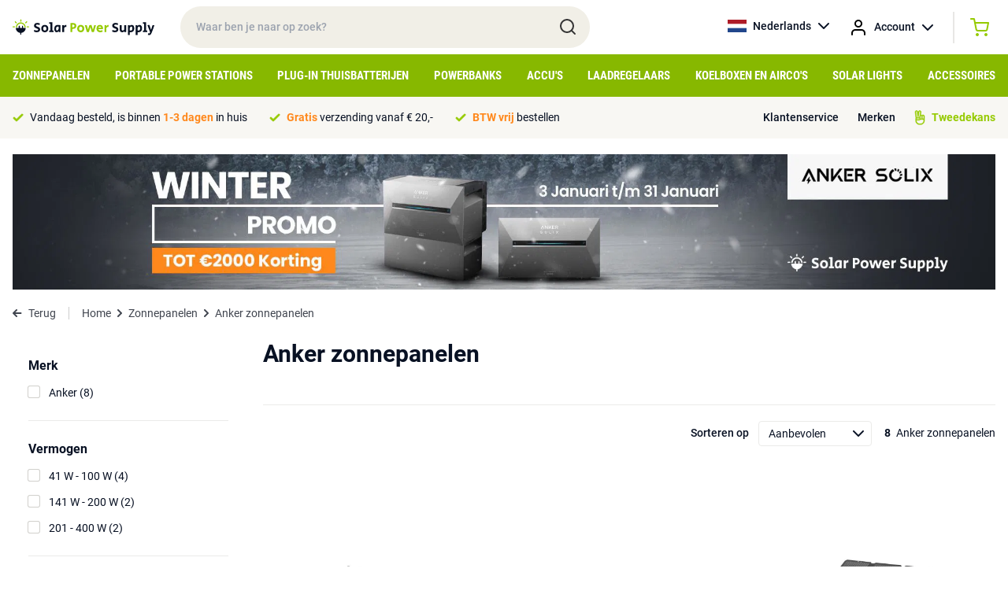

--- FILE ---
content_type: text/html; charset=UTF-8
request_url: https://solarpowersupply.nl/zonnepanelen/anker-zonnepanelen
body_size: 10158
content:
<!DOCTYPE html>
<html lang="nl">
<head>
    <meta charset="utf-8">
    <meta http-equiv="Content-Type" content="text/html; charset=utf-8">
    <meta name="viewport" content="width=device-width, initial-scale=1">
    <link rel="stylesheet" href="/css/app.css?id=ac4d74959f810353c4c2cb9ac6c55836" type="text/css" media="screen">
    <meta name="csrf-token" content="vlwo82KZLBsDQnrli9rG5hGhXtQ4GhUN2AGK59Fg">

    
            <meta property="og:title" content="Anker zonnepanelen - Draagbaar en opvouwbaar">
        <title>Anker zonnepanelen - Draagbaar en opvouwbaar</title>
    
            <meta name="description" content="Anker draagbare en opvouwbare zonnepanelen vind je bij Solar Power Supply. Voor diverse outdoor toepassingen.">
        <meta property="og:description" content="Anker draagbare en opvouwbare zonnepanelen vind je bij Solar Power Supply. Voor diverse outdoor toepassingen.">
        <meta name="twitter:description" content="Anker draagbare en opvouwbare zonnepanelen vind je bij Solar Power Supply. Voor diverse outdoor toepassingen.">
    
            <link rel="canonical" href="https://solarpowersupply.nl/zonnepanelen/anker-zonnepanelen">
    
    
	<meta property="og:url" content="https://solarpowersupply.nl/zonnepanelen/anker-zonnepanelen">
	<meta name="twitter:card" content="summary">
	<meta name="twitter:url" content="https://solarpowersupply.nl/zonnepanelen/anker-zonnepanelen">
    <script type="text/javascript">
        window.taxExemptionSelected = true;
        window.currency = 'EUR';
        window.currencySign = '€';
        window.currencyPosition = 'before';
        window.locale = 'nl';
                window.contentDomain = 'https://cdn.solarpowersupply.eu/';
            </script>
            <!-- Google Tag Manager -->
<script>(function(w,d,s,l,i){w[l]=w[l]||[];w[l].push({'gtm.start':
new Date().getTime(),event:'gtm.js'});var f=d.getElementsByTagName(s)[0],
j=d.createElement(s),dl=l!='dataLayer'?'&l='+l:'';j.async=true;j.src=
'https://load.data.solarpowersupply.nl/aydxeukh.js?id='+i+dl;f.parentNode.insertBefore(j,f);
})(window,document,'script','dataLayer','GTM-P67TBJJ');</script>
<!-- End Google Tag Manager -->
<script src="https://www.googleoptimize.com/optimize.js?id=OPT-T645TNR"></script>

<!-- Hotjar Tracking Code for https://solarpowersupply.nl/ -->
<!--
<script>
    (function(h,o,t,j,a,r){
        h.hj=h.hj||function(){(h.hj.q=h.hj.q||[]).push(arguments)};
        h._hjSettings={hjid:2794687,hjsv:6};
        a=o.getElementsByTagName('head')[0];
        r=o.createElement('script');r.async=1;
        r.src=t+h._hjSettings.hjid+j+h._hjSettings.hjsv;
        a.appendChild(r);
    })(window,document,'https://static.hotjar.com/c/hotjar-','.js?sv=');
</script>
-->

<!-- Luckyorange heatmaps -->
<script async defer src="https://tools.luckyorange.com/core/lo.js?site-id=3f839b08"></script>

<!-- Hotjar payment -->
<!-- Hotjar Tracking Code for https://solarpowersupply.nl/ -->
<script>
    (function(h,o,t,j,a,r){
        h.hj=h.hj||function(){(h.hj.q=h.hj.q||[]).push(arguments)};
        h._hjSettings={hjid:3355656,hjsv:6};
        a=o.getElementsByTagName('head')[0];
        r=o.createElement('script');r.async=1;
        r.src=t+h._hjSettings.hjid+j+h._hjSettings.hjsv;
        a.appendChild(r);
    })(window,document,'https://static.hotjar.com/c/hotjar-','.js?sv=');
</script>
<meta name="p:domain_verify" content="bf34cb03ba92eb778bc20ea356aee38d"/>
    
    <link rel="apple-touch-icon" sizes="180x180" href="https://cdn.solarpowersupply.eu/img/favicons/apple-touch-icon.png">
    <link rel="icon" type="image/png" sizes="32x32" href="https://cdn.solarpowersupply.eu/img/favicons/favicon-32x32.png">
    <link rel="icon" type="image/png" sizes="16x16" href="https://cdn.solarpowersupply.eu/img/favicons/favicon-16x16.png">
    <link rel="manifest" href="/img/favicons/site.webmanifest">
    <link rel="mask-icon" href="https://cdn.solarpowersupply.eu/img/favicons/safari-pinned-tab.svg" color="#101010">
    <link rel="shortcut icon" href="https://cdn.solarpowersupply.eu/img/favicons/favicon.ico">
    <meta name="msapplication-TileColor" content="#2d89ef">
    <meta name="msapplication-config" content="/img/favicons/browserconfig.xml">
    <meta name="theme-color" content="#ffffff">

</head>
<body class="antialiased text-primaryText text-f14 font-body">

    
    <div id="app">
        <section class="py-2 px-4 relative z-20" id="top-bar">
            <div class="max-w-screen-xl mx-auto flex justify-start items-center">
                <div id="mobile-hamburger" class="md:hidden mr-2">
                </div>
                <a href="/" class="pr-8">
                    <img src="https://cdn.solarpowersupply.eu/img/solar-power-supply-logo.svg" alt="Solar Power Supply">
                </a>
                <div class="relative w-72 lg:w-5/12 hidden md:block">
                    <input id="search" class="w-full rounded-full px-5 py-4 font-medium bg-sand outline-none focus:ring-2 ring-green transition" type="text" placeholder="Waar ben je naar op zoek?">
                    <img src="https://cdn.solarpowersupply.eu/img/search.svg" class="absolute right-4 top-[14px]" alt="Search">
                </div>
                <div class="flex font-medium ml-auto">
                    <div class="relative group">
                        <a href="https://solarpowersupply.nl" class="hidden sm:flex items-center space-x-2 hover:bg-lightSand group-hover:bg-lightSand py-3 px-3 rounded-sm transition">
                            <img src="https://cdn.solarpowersupply.eu/img/flags/nl.svg" alt="Nederlands" class="w-6 h-4 object-cover">
                            <span>Nederlands</span>
                            <img src="https://cdn.solarpowersupply.eu/img/chevron-down-black.svg" alt="Show languages">
                        </a>
                        <div class="absolute left-0 right-0 bg-lightSand hidden group-hover:block rounded-b-sm">
                                                                                            
                                <a href="https://solarpowersupply.be" class="flex items-center space-x-2 py-2 px-3 hover:bg-white transition">
                                    <img src="https://cdn.solarpowersupply.eu/img/flags/be.svg" alt="Nederlands" class="w-6 h-4 object-cover">
                                    <span>Nederlands</span>
                                </a>
                                                            
                                <a href="https://solarpowersupply.de" class="flex items-center space-x-2 py-2 px-3 hover:bg-white transition">
                                    <img src="https://cdn.solarpowersupply.eu/img/flags/de.svg" alt="Deutsch" class="w-6 h-4 object-cover">
                                    <span>Deutsch</span>
                                </a>
                                                            
                                <a href="https://solarpowersupply.at" class="flex items-center space-x-2 py-2 px-3 hover:bg-white transition">
                                    <img src="https://cdn.solarpowersupply.eu/img/flags/at.svg" alt="Deutsch" class="w-6 h-4 object-cover">
                                    <span>Deutsch</span>
                                </a>
                                                            
                                <a href="https://solarpowersupply.ie" class="flex items-center space-x-2 py-2 px-3 hover:bg-white transition">
                                    <img src="https://cdn.solarpowersupply.eu/img/flags/ie.svg" alt="English" class="w-6 h-4 object-cover">
                                    <span>English</span>
                                </a>
                                                            
                                <a href="https://solarpowersupply.eu" class="flex items-center space-x-2 py-2 px-3 hover:bg-white transition">
                                    <img src="https://cdn.solarpowersupply.eu/img/flags/eu.svg" alt="English" class="w-6 h-4 object-cover">
                                    <span>English</span>
                                </a>
                                                    </div>
                    </div>
                    <div class="relative group">
                        <a href="https://solarpowersupply.nl/login" class="flex items-center sm:space-x-2 hover:bg-lightSand group-hover:bg-lightSand py-3 px-1 sm:px-3 rounded-sm transition">
                            <img src="https://cdn.solarpowersupply.eu/img/account.svg" alt="Account" >
                            <span class="hidden sm:inline">Account</span>
                            <img src="https://cdn.solarpowersupply.eu/img/chevron-down-black.svg" alt="Show languages" class="hidden sm:inline">
                        </a>
                        <div class="absolute left-0 right-0 bg-lightSand hidden group-hover:block rounded-b-sm">
                                                    </div>
                    </div>
                    <div class="border-l border-r border-grey border-opacity-50 ml-3 mr-3 my-1 hidden sm:block hover:bg-lightSand"></div>
                    <vue-mini-cart url="https://solarpowersupply.nl/cart"></vue-mini-cart>
                    <vue-mini-mail-when-in-stock title="Mail me bij voorraad" content="Helaas is het product op dit moment niet op voorraad. Laat je gegevens achter en je ontvangt een bericht zodra het weer op voorraad is. Of bekijk de alternatieven op de productpagina." :max-width="500"></vue-mini-mail-when-in-stock>
                </div>
            </div>
        </section>


        <section class="bg-ctaGreen py-2 px-4 md:hidden relative z-10" id="mobile-search">
            <div class="max-w-screen-xl mx-auto">
                <div class="relative">
                    <input id="search-mobile" class="w-full rounded-full px-5 py-[11px] md:py-4 font-medium bg-sand outline-none focus:ring-2 ring-darkSand" type="text" placeholder="Waar ben je naar op zoek?">
                    <img src="https://cdn.solarpowersupply.eu/img/search.svg" class="absolute right-4 top-[9px] md:top-3" alt="Search">
                </div>
            </div>
        </section>


        <section class="bg-ctaGreen px-4 hidden md:block" id="navigation">
            <div class="max-w-screen-xl mx-auto">
                                    <ul class="flex justify-between items-center">
                                                    <li class="menu-item">
                                <a class="block py-3 uppercase font-bold font-caption text-f12 lg:text-f14 xl:text-f15 text-white menu-item-borders transition" href="https://solarpowersupply.nl/zonnepanelen">Zonnepanelen</a>
                                                                    <div class="sub-menu bg-white absolute left-0 right-0 py-6 px-4 shadow-lg">
                                        <div class="max-w-screen-xl mx-auto">
                                            <div class="grid grid-cols-12 gap-6">
                                                <div class="col-span-9">

                                                                                                            <a href="https://solarpowersupply.nl/zonnepanelen" class="font-bold text-darkGreen flex whitespace-nowrap mb-3 group">
                                                            <span class="group-hover:underline">Bekijk alle zonnepanelen</span>
                                                            <img src="https://cdn.solarpowersupply.eu/img/chevron-right-darkgreen.svg" class="ml-2" alt="Right">
                                                        </a>
                                                    
                                                    <div class="grid grid-cols-12 gap-6">
                                                                                                                        <div class="col-span-4 leading-extra-loose">
                                                                    <h5 class="font-bold">Type zonnepanelen</h5>

                                                                                                                                            <ul>
                                                                                                                                                            <li  ><a href="https://solarpowersupply.nl/zonnepanelen/camper-zonnepanelen" class="hover:text-darkGreen hover:font-bold transition">Camper zonnepanelen</a></li>
                                                                                                                                                            <li  ><a href="https://solarpowersupply.nl/zonnepanelen/boot-zonnepanelen" class="hover:text-darkGreen hover:font-bold transition">Boot zonnepanelen</a></li>
                                                                                                                                                            <li  ><a href="https://solarpowersupply.nl/zonnepanelen/draagbare-zonnepanelen" class="hover:text-darkGreen hover:font-bold transition">Draagbare zonnepanelen</a></li>
                                                                                                                                                            <li  ><a href="https://solarpowersupply.nl/zonnepanelen/balkon-zonnepanelen" class="hover:text-darkGreen hover:font-bold transition">Balkon zonnepanelen</a></li>
                                                                                                                                                            <li  ><a href="https://solarpowersupply.nl/zonnepanelen/aluminium-framed-zonnepanelen" class="hover:text-darkGreen hover:font-bold transition">Aluminium framed zonnepanelen</a></li>
                                                                                                                                                            <li  ><a href="https://solarpowersupply.nl/zonnepanelen/semi-flexibele-zonnepanelen" class="hover:text-darkGreen hover:font-bold transition">Semi Flexibele zonnepanelen</a></li>
                                                                                                                                                            <li  ><a href="https://solarpowersupply.nl/zonnepanelen/usb-usb-c-zonnepanelen" class="hover:text-darkGreen hover:font-bold transition">USB / USB-C zonnepanelen</a></li>
                                                                                                                                                    </ul>
                                                                                                                                    </div>
                                                                                                                        <div class="col-span-4 leading-extra-loose">
                                                                    <h5 class="font-bold">Zonnepanelen per output type</h5>

                                                                                                                                            <ul>
                                                                                                                                                            <li  ><a href="https://solarpowersupply.nl/zonnepanelen/zonnepanelen-met-mc4-output" class="hover:text-darkGreen hover:font-bold transition">Zonnepanelen met MC4 output</a></li>
                                                                                                                                                            <li  ><a href="https://solarpowersupply.nl/zonnepanelen/zonnepanelen-met-8mm-output" class="hover:text-darkGreen hover:font-bold transition">Zonnepanelen met 8mm output</a></li>
                                                                                                                                                            <li  ><a href="https://solarpowersupply.nl/zonnepanelen/zonnepanelen-met-hpp-output" class="hover:text-darkGreen hover:font-bold transition">Zonnepanelen met HPP output</a></li>
                                                                                                                                                            <li  ><a href="https://solarpowersupply.nl/zonnepanelen/zonnepanelen-met-usb-a-usb-c-output" class="hover:text-darkGreen hover:font-bold transition">Zonnepanelen met USB-A / USB-C output</a></li>
                                                                                                                                                            <li  ><a href="https://solarpowersupply.nl/zonnepanelen/zonnepanelen-met-anderson-output" class="hover:text-darkGreen hover:font-bold transition">Zonnepanelen met Anderson output</a></li>
                                                                                                                                                            <li  ><a href="https://solarpowersupply.nl/zonnepanelen/zonnepanelen-zonder-adapter-output" class="hover:text-darkGreen hover:font-bold transition">Zonnepanelen zonder adapter output</a></li>
                                                                                                                                                    </ul>
                                                                                                                                    </div>
                                                                                                                        <div class="col-span-4 leading-extra-loose">
                                                                    <h5 class="font-bold">Zonnepanelen per merk</h5>

                                                                                                                                            <ul>
                                                                                                                                                            <li  ><a href="https://solarpowersupply.nl/zonnepanelen/ecoflow-zonnepanelen" class="hover:text-darkGreen hover:font-bold transition">EcoFlow zonnepanelen</a></li>
                                                                                                                                                            <li  ><a href="https://solarpowersupply.nl/zonnepanelen/bluetti-zonnepanelen" class="hover:text-darkGreen hover:font-bold transition">Bluetti zonnepanelen</a></li>
                                                                                                                                                            <li  ><a href="https://solarpowersupply.nl/zonnepanelen/goal-zero-zonnepanelen" class="hover:text-darkGreen hover:font-bold transition">Goal Zero zonnepanelen</a></li>
                                                                                                                                                            <li  ><a href="https://solarpowersupply.nl/zonnepanelen/anker-zonnepanelen" class="hover:text-darkGreen hover:font-bold transition">Anker zonnepanelen</a></li>
                                                                                                                                                            <li  ><a href="https://solarpowersupply.nl/zonnepanelen/wattstunde-zonnepanelen" class="hover:text-darkGreen hover:font-bold transition">Wattstunde zonnepanelen</a></li>
                                                                                                                                                            <li  ><a href="https://solarpowersupply.nl/zonnepanelen/solar-power-supply-zonnepanelen" class="hover:text-darkGreen hover:font-bold transition">Solar Power Supply zonnepanelen</a></li>
                                                                                                                                                            <li  ><a href="https://solarpowersupply.nl/zonnepanelen/sunbeamsystem-zonnepanelen" class="hover:text-darkGreen hover:font-bold transition">SUNBEAMsystem zonnepanelen</a></li>
                                                                                                                                                            <li  ><a href="https://solarpowersupply.nl/zonnepanelen/xtorm-zonnepanelen" class="hover:text-darkGreen hover:font-bold transition">Xtorm zonnepanelen</a></li>
                                                                                                                                                            <li  ><a href="https://solarpowersupply.nl/zonnepanelen/powertraveller-zonnepanelen" class="hover:text-darkGreen hover:font-bold transition">Powertraveller zonnepanelen</a></li>
                                                                                                                                                    </ul>
                                                                                                                                    </div>
                                                                                                                </div>
                                                </div>
                                                <div class="col-span-3">
                                                                                                                                                        </div>
                                            </div>
                                        </div>
                                    </div>
                                                            </li>
                                                    <li class="menu-item">
                                <a class="block py-3 uppercase font-bold font-caption text-f12 lg:text-f14 xl:text-f15 text-white menu-item-borders transition" href="https://solarpowersupply.nl/portable-power-stations">Portable Power Stations</a>
                                                                    <div class="sub-menu bg-white absolute left-0 right-0 py-6 px-4 shadow-lg">
                                        <div class="max-w-screen-xl mx-auto">
                                            <div class="grid grid-cols-12 gap-6">
                                                <div class="col-span-9">

                                                                                                            <a href="https://solarpowersupply.nl/portable-power-stations" class="font-bold text-darkGreen flex whitespace-nowrap mb-3 group">
                                                            <span class="group-hover:underline">Bekijk alle Portable Power Stations</span>
                                                            <img src="https://cdn.solarpowersupply.eu/img/chevron-right-darkgreen.svg" class="ml-2" alt="Right">
                                                        </a>
                                                    
                                                    <div class="grid grid-cols-12 gap-6">
                                                                                                                        <div class="col-span-4 leading-extra-loose">
                                                                    <h5 class="font-bold">Type Portable Power Stations</h5>

                                                                                                                                            <ul>
                                                                                                                                                            <li  ><a href="https://solarpowersupply.nl/portable-power-stations/portable-home-stations" class="hover:text-darkGreen hover:font-bold transition">Portable Home Stations</a></li>
                                                                                                                                                            <li  ><a href="https://solarpowersupply.nl/portable-power-stations/power-stations-met-uitbreidbaar-capaciteit" class="hover:text-darkGreen hover:font-bold transition">Power Stations met uitbreidbaar capaciteit</a></li>
                                                                                                                                                            <li  ><a href="https://solarpowersupply.nl/portable-power-stations/extra-batterijen" class="hover:text-darkGreen hover:font-bold transition">Extra Batterijen</a></li>
                                                                                                                                                    </ul>
                                                                                                                                    </div>
                                                                                                                        <div class="col-span-4 leading-extra-loose">
                                                                    <h5 class="font-bold">Portable Power Stations per merk</h5>

                                                                                                                                            <ul>
                                                                                                                                                            <li  ><a href="https://solarpowersupply.nl/portable-power-stations/ecoflow-portable-power-stations" class="hover:text-darkGreen hover:font-bold transition">EcoFlow Portable Power Stations</a></li>
                                                                                                                                                            <li  ><a href="https://solarpowersupply.nl/portable-power-stations/bluetti-portable-power-stations" class="hover:text-darkGreen hover:font-bold transition">Bluetti Portable Power Stations</a></li>
                                                                                                                                                            <li  ><a href="https://solarpowersupply.nl/portable-power-stations/goal-zero-portable-power-stations" class="hover:text-darkGreen hover:font-bold transition">Goal Zero Portable Power Stations</a></li>
                                                                                                                                                            <li  ><a href="https://solarpowersupply.nl/portable-power-stations/anker-portable-power-stations" class="hover:text-darkGreen hover:font-bold transition">Anker Portable Power Stations</a></li>
                                                                                                                                                            <li  ><a href="https://solarpowersupply.nl/portable-power-stations/xtorm-portable-power-stations" class="hover:text-darkGreen hover:font-bold transition">Xtorm Portable Power Stations</a></li>
                                                                                                                                                    </ul>
                                                                                                                                    </div>
                                                                                                                </div>
                                                </div>
                                                <div class="col-span-3">
                                                                                                                                                        </div>
                                            </div>
                                        </div>
                                    </div>
                                                            </li>
                                                    <li class="menu-item">
                                <a class="block py-3 uppercase font-bold font-caption text-f12 lg:text-f14 xl:text-f15 text-white menu-item-borders transition" href="https://solarpowersupply.nl/plug-in-thuisbatterijen">Plug-in Thuisbatterijen</a>
                                                                    <div class="sub-menu bg-white absolute left-0 right-0 py-6 px-4 shadow-lg">
                                        <div class="max-w-screen-xl mx-auto">
                                            <div class="grid grid-cols-12 gap-6">
                                                <div class="col-span-9">

                                                                                                            <a href="https://solarpowersupply.nl/plug-in-thuisbatterijen" class="font-bold text-darkGreen flex whitespace-nowrap mb-3 group">
                                                            <span class="group-hover:underline">Bekijk alle Plug-in thuisbatterij systemen</span>
                                                            <img src="https://cdn.solarpowersupply.eu/img/chevron-right-darkgreen.svg" class="ml-2" alt="Right">
                                                        </a>
                                                    
                                                    <div class="grid grid-cols-12 gap-6">
                                                                                                                        <div class="col-span-4 leading-extra-loose">
                                                                    <h5 class="font-bold">Type Thuisbatterij systemen</h5>

                                                                                                                                            <ul>
                                                                                                                                                            <li  ><a href="https://solarpowersupply.nl/plug-in-thuisbatterijen/thuisbatterijen" class="hover:text-darkGreen hover:font-bold transition">Plug &amp; Play thuisbatterij systemen</a></li>
                                                                                                                                                            <li  ><a href="https://solarpowersupply.nl/plug-in-thuisbatterijen/plug-in-thuisbatterij-accessoires" class="hover:text-darkGreen hover:font-bold transition">Plug-in thuisbatterij accessoires</a></li>
                                                                                                                                                            <li  ><a href="https://solarpowersupply.nl/plug-in-thuisbatterijen/camper-tiny-house-systemen" class="hover:text-darkGreen hover:font-bold transition">Camper / Tiny house systemen</a></li>
                                                                                                                                                            <li  ><a href="https://solarpowersupply.nl/plug-in-thuisbatterijen/balkon-systemen" class="hover:text-darkGreen hover:font-bold transition">Balkon systemen</a></li>
                                                                                                                                                    </ul>
                                                                                                                                    </div>
                                                                                                                        <div class="col-span-4 leading-extra-loose">
                                                                    <h5 class="font-bold">Thuisbatterij systemen per merk</h5>

                                                                                                                                            <ul>
                                                                                                                                                            <li  ><a href="https://solarpowersupply.nl/plug-in-thuisbatterijen/anker" class="hover:text-darkGreen hover:font-bold transition">Anker Plug-in Thuisbatterijen</a></li>
                                                                                                                                                            <li  ><a href="https://solarpowersupply.nl/plug-in-thuisbatterijen/zendure" class="hover:text-darkGreen hover:font-bold transition">Zendure Plug-in Thuisbatterijen</a></li>
                                                                                                                                                            <li  ><a href="https://solarpowersupply.nl/plug-in-thuisbatterijen/ecoflow" class="hover:text-darkGreen hover:font-bold transition">Ecoflow Plug-in Thuisbatterijen</a></li>
                                                                                                                                                    </ul>
                                                                                                                                    </div>
                                                                                                                </div>
                                                </div>
                                                <div class="col-span-3">
                                                                                                                                                        </div>
                                            </div>
                                        </div>
                                    </div>
                                                            </li>
                                                    <li class="menu-item">
                                <a class="block py-3 uppercase font-bold font-caption text-f12 lg:text-f14 xl:text-f15 text-white menu-item-borders transition" href="https://solarpowersupply.nl/powerbanks">Powerbanks</a>
                                                                    <div class="sub-menu bg-white absolute left-0 right-0 py-6 px-4 shadow-lg">
                                        <div class="max-w-screen-xl mx-auto">
                                            <div class="grid grid-cols-12 gap-6">
                                                <div class="col-span-9">

                                                                                                            <a href="https://solarpowersupply.nl/powerbanks" class="font-bold text-darkGreen flex whitespace-nowrap mb-3 group">
                                                            <span class="group-hover:underline">Bekijk alle powerbanks</span>
                                                            <img src="https://cdn.solarpowersupply.eu/img/chevron-right-darkgreen.svg" class="ml-2" alt="Right">
                                                        </a>
                                                    
                                                    <div class="grid grid-cols-12 gap-6">
                                                                                                                        <div class="col-span-4 leading-extra-loose">
                                                                    <h5 class="font-bold">Type powerbanks</h5>

                                                                                                                                            <ul>
                                                                                                                                                            <li  ><a href="https://solarpowersupply.nl/powerbanks/usb-c-powerbanks" class="hover:text-darkGreen hover:font-bold transition">USB-C powerbanks</a></li>
                                                                                                                                                            <li  ><a href="https://solarpowersupply.nl/powerbanks/usb-a-powerbanks" class="hover:text-darkGreen hover:font-bold transition">USB-A Powerbanks</a></li>
                                                                                                                                                            <li  ><a href="https://solarpowersupply.nl/powerbanks/solar-powerbanks" class="hover:text-darkGreen hover:font-bold transition">Solar Powerbanks</a></li>
                                                                                                                                                            <li  ><a href="https://solarpowersupply.nl/powerbanks/wireless-powerbanks" class="hover:text-darkGreen hover:font-bold transition">Wireless Powerbanks</a></li>
                                                                                                                                                            <li  ><a href="https://solarpowersupply.nl/powerbanks/laptop-powerbanks" class="hover:text-darkGreen hover:font-bold transition">Laptop powerbanks</a></li>
                                                                                                                                                            <li  ><a href="https://solarpowersupply.nl/powerbanks/outdoor-powerbanks" class="hover:text-darkGreen hover:font-bold transition">Outdoor powerbanks</a></li>
                                                                                                                                                    </ul>
                                                                                                                                    </div>
                                                                                                                        <div class="col-span-4 leading-extra-loose">
                                                                    <h5 class="font-bold">Powerbanks per merk</h5>

                                                                                                                                            <ul>
                                                                                                                                                            <li  ><a href="https://solarpowersupply.nl/powerbanks/xtorm-powerbanks" class="hover:text-darkGreen hover:font-bold transition">Xtorm powerbanks</a></li>
                                                                                                                                                            <li  ><a href="https://solarpowersupply.nl/powerbanks/ecoflow-powerbanks" class="hover:text-darkGreen hover:font-bold transition">EcoFlow powerbanks</a></li>
                                                                                                                                                            <li  ><a href="https://solarpowersupply.nl/powerbanks/goal-zero-powerbanks" class="hover:text-darkGreen hover:font-bold transition">Goal Zero powerbanks</a></li>
                                                                                                                                                            <li  ><a href="https://solarpowersupply.nl/powerbanks/sunbeamsystem-powerbanks" class="hover:text-darkGreen hover:font-bold transition">SUNBEAMsystem powerbanks</a></li>
                                                                                                                                                    </ul>
                                                                                                                                    </div>
                                                                                                                </div>
                                                </div>
                                                <div class="col-span-3">
                                                                                                                                                        </div>
                                            </div>
                                        </div>
                                    </div>
                                                            </li>
                                                    <li class="menu-item">
                                <a class="block py-3 uppercase font-bold font-caption text-f12 lg:text-f14 xl:text-f15 text-white menu-item-borders transition" href="https://solarpowersupply.nl/accus">Accu&#039;s</a>
                                                            </li>
                                                    <li class="menu-item">
                                <a class="block py-3 uppercase font-bold font-caption text-f12 lg:text-f14 xl:text-f15 text-white menu-item-borders transition" href="https://solarpowersupply.nl/laadregelaars">Laadregelaars</a>
                                                            </li>
                                                    <li class="menu-item">
                                <a class="block py-3 uppercase font-bold font-caption text-f12 lg:text-f14 xl:text-f15 text-white menu-item-borders transition" href="https://solarpowersupply.nl/koelboxen-aircos">Koelboxen en Airco&#039;s</a>
                                                            </li>
                                                    <li class="menu-item">
                                <a class="block py-3 uppercase font-bold font-caption text-f12 lg:text-f14 xl:text-f15 text-white menu-item-borders transition" href="https://solarpowersupply.nl/solar-lights">Solar Lights</a>
                                                            </li>
                                                    <li class="menu-item">
                                <a class="block py-3 uppercase font-bold font-caption text-f12 lg:text-f14 xl:text-f15 text-white menu-item-borders transition" href="https://solarpowersupply.nl/accessoires">Accessoires</a>
                                                                    <div class="sub-menu bg-white absolute left-0 right-0 py-6 px-4 shadow-lg">
                                        <div class="max-w-screen-xl mx-auto">
                                            <div class="grid grid-cols-12 gap-6">
                                                <div class="col-span-9">

                                                                                                            <a href="https://solarpowersupply.nl/accessoires" class="font-bold text-darkGreen flex whitespace-nowrap mb-3 group">
                                                            <span class="group-hover:underline">Bekijk alle Accessoires</span>
                                                            <img src="https://cdn.solarpowersupply.eu/img/chevron-right-darkgreen.svg" class="ml-2" alt="Right">
                                                        </a>
                                                    
                                                    <div class="grid grid-cols-12 gap-6">
                                                                                                                        <div class="col-span-4 leading-extra-loose">
                                                                    <h5 class="font-bold">Kabels</h5>

                                                                                                                                            <ul>
                                                                                                                                                            <li  ><a href="https://solarpowersupply.nl/accessoires/solar-kabels" class="hover:text-darkGreen hover:font-bold transition">Solar kabels</a></li>
                                                                                                                                                            <li  ><a href="https://solarpowersupply.nl/accessoires/adapterkabels" class="hover:text-darkGreen hover:font-bold transition">Adapterkabels</a></li>
                                                                                                                                                            <li  ><a href="https://solarpowersupply.nl/accessoires/verlengkabels" class="hover:text-darkGreen hover:font-bold transition">Verlengkabels</a></li>
                                                                                                                                                            <li  ><a href="https://solarpowersupply.nl/accessoires/usb-a-kabels" class="hover:text-darkGreen hover:font-bold transition">USB-A kabels</a></li>
                                                                                                                                                            <li  ><a href="https://solarpowersupply.nl/accessoires/usb-c-kabels" class="hover:text-darkGreen hover:font-bold transition">USB-C kabels</a></li>
                                                                                                                                                    </ul>
                                                                                                                                    </div>
                                                                                                                        <div class="col-span-4 leading-extra-loose">
                                                                    <h5 class="font-bold">Adapters</h5>

                                                                                                                                            <ul>
                                                                                                                                                            <li  ><a href="https://solarpowersupply.nl/accessoires/adapterkabels" class="hover:text-darkGreen hover:font-bold transition">Adapterkabels</a></li>
                                                                                                                                                            <li  ><a href="https://solarpowersupply.nl/accessoires/psu-netstroom-adapters" class="hover:text-darkGreen hover:font-bold transition">PSU / netstroom adapters</a></li>
                                                                                                                                                            <li  ><a href="https://solarpowersupply.nl/accessoires/car-chargers" class="hover:text-darkGreen hover:font-bold transition">Car chargers</a></li>
                                                                                                                                                    </ul>
                                                                                                                                    </div>
                                                                                                                        <div class="col-span-4 leading-extra-loose">
                                                                    <h5 class="font-bold">Omvormers / DC laders</h5>

                                                                                                                                            <ul>
                                                                                                                                                            <li  ><a href="https://solarpowersupply.nl/accessoires/230v-omvormers" class="hover:text-darkGreen hover:font-bold transition">230V Omvormers</a></li>
                                                                                                                                                            <li  ><a href="https://solarpowersupply.nl/accessoires/micro-omvormers" class="hover:text-darkGreen hover:font-bold transition">Micro-omvormers</a></li>
                                                                                                                                                            <li  ><a href="https://solarpowersupply.nl/accessoires/dc-laadoplossingen" class="hover:text-darkGreen hover:font-bold transition">DC-Laadoplossingen</a></li>
                                                                                                                                                    </ul>
                                                                                                                                    </div>
                                                                                                                        <div class="col-span-4 leading-extra-loose">
                                                                    <h5 class="font-bold">Installatie-benodigdheden</h5>

                                                                                                                                            <ul>
                                                                                                                                                            <li  ><a href="https://solarpowersupply.nl/accessoires/bevestigingssystemen" class="hover:text-darkGreen hover:font-bold transition">Bevestigingssystemen</a></li>
                                                                                                                                                            <li  ><a href="https://solarpowersupply.nl/accessoires/solar-kabels" class="hover:text-darkGreen hover:font-bold transition">Solar kabels</a></li>
                                                                                                                                                            <li  ><a href="https://solarpowersupply.nl/accessoires/lijmen-kit" class="hover:text-darkGreen hover:font-bold transition">Lijmen / Kit</a></li>
                                                                                                                                                            <li  ><a href="https://solarpowersupply.nl/accessoires/ecoflow-eco-system-accessoires" class="hover:text-darkGreen hover:font-bold transition">EcoFlow Eco-System accessoires</a></li>
                                                                                                                                                            <li  ><a href="https://solarpowersupply.nl/accessoires/displays" class="hover:text-darkGreen hover:font-bold transition">Displays</a></li>
                                                                                                                                                            <li  ><a href="https://solarpowersupply.nl/accessoires/travel-bags" class="hover:text-darkGreen hover:font-bold transition">Travel Bags</a></li>
                                                                                                                                                            <li  ><a href="https://solarpowersupply.nl/accessoires/smart-devices-accessoires" class="hover:text-darkGreen hover:font-bold transition">Smart Devices Accessoires</a></li>
                                                                                                                                                    </ul>
                                                                                                                                    </div>
                                                                                                                        <div class="col-span-4 leading-extra-loose">
                                                                    <h5 class="font-bold">Accessoires per merk</h5>

                                                                                                                                            <ul>
                                                                                                                                                            <li  ><a href="https://solarpowersupply.nl/accessoires/goal-zero-accessoires" class="hover:text-darkGreen hover:font-bold transition">Goal Zero accessoires</a></li>
                                                                                                                                                            <li  ><a href="https://solarpowersupply.nl/accessoires/wattstunde-accessoires" class="hover:text-darkGreen hover:font-bold transition">Wattstunde accessoires</a></li>
                                                                                                                                                            <li  ><a href="https://solarpowersupply.nl/accessoires/ecoflow-accessoires" class="hover:text-darkGreen hover:font-bold transition">EcoFlow accessoires</a></li>
                                                                                                                                                            <li  ><a href="https://solarpowersupply.nl/accessoires/bluetti-accessoires" class="hover:text-darkGreen hover:font-bold transition">Bluetti accessoires</a></li>
                                                                                                                                                            <li  ><a href="https://solarpowersupply.nl/accessoires/anker-accessoires" class="hover:text-darkGreen hover:font-bold transition">Anker accessoires</a></li>
                                                                                                                                                            <li  ><a href="https://solarpowersupply.nl/accessoires/solar-power-supply-accessoires" class="hover:text-darkGreen hover:font-bold transition">Solar Power Supply accessoires</a></li>
                                                                                                                                                            <li  ><a href="https://solarpowersupply.nl/accessoires/xtorm-accessoires" class="hover:text-darkGreen hover:font-bold transition">Xtorm accessoires</a></li>
                                                                                                                                                    </ul>
                                                                                                                                    </div>
                                                                                                                </div>
                                                </div>
                                                <div class="col-span-3">
                                                                                                                                                        </div>
                                            </div>
                                        </div>
                                    </div>
                                                            </li>
                                            </ul>
                            </div>
        </section>

        <section class="py-2 sm:py-3 md:py-4 px-4 bg-lightSand " id="header-usps">
            <div class="max-w-screen-xl mx-auto flex items-center justify-center sm:justify-between">
                                    <ul class="flex space-x-7 style-usps">
                        
                                                                                <li class="items-center flex">
                                <img class="mr-2" src="https://cdn.solarpowersupply.eu/img/usp-check.svg" alt="Check">
                                <div>
                                    Vandaag besteld, is binnen <strong>1-3 dagen</strong> in huis
                                </div>
                            </li>
                            
                                                                                                            <li class="items-center hidden md:flex">
                                <img class="mr-2" src="https://cdn.solarpowersupply.eu/img/usp-check.svg" alt="Check">
                                <div>
                                    <strong>Gratis</strong> verzending vanaf € 20,-
                                </div>
                            </li>
                            
                                                                                                            <li class="items-center hidden lg:flex">
                                <img class="mr-2" src="https://cdn.solarpowersupply.eu/img/usp-check.svg" alt="Check">
                                <a href="/btw-vrij-bestellen">
                                    <strong>BTW vrij</strong> bestellen
                                </a>
                            </li>
                            
                                                </ul>
                                <ul class="hidden sm:flex items-center space-x-6 font-medium">
                                                                        <li><a href="/klantenservice" class="transition hover:text-green">Klantenservice</a></li>
                                                    <li><a href="/merken" class="transition hover:text-green">Merken</a></li>
                                                                <li><a href="/tweedekans" class="flex space-x-2 text-green font-bold"><img src="https://cdn.solarpowersupply.eu/img/tweedekans.svg" alt="Tweedekans"> <div>Tweedekans</div></a></li>
                </ul>
            </div>
        </section>

                                <section class="pt-5 px-4   " id="top-banner">
                <vue-responsive-image  on-click="https://solarpowersupply.nl/plug-in-thuisbatterijen/anker"  url="https://cdn.solarpowersupply.eu/files/Anker_Januari_2026_Sitewide_NL-20251231-1.jpg" mobile-url="https://cdn.solarpowersupply.eu/files/Anker_Januari_2026_Sitewide_MOB_NL-20251231-1.jpg?class=800" :classes="['max-w-screen-xl mx-auto rounded-md flex flex-col items-start banner w-full']"  >
                                                        </vue-responsive-image>
            </section>
        
                                <section class="px-4" id="breadcrumbs">
                <div class="max-w-screen-xl mx-auto flex items-center pt-5 pb-6 text-secondaryText">
                                            <a href="https://solarpowersupply.nl/zonnepanelen" class="flex items-center transition hover:text-green">
                            <img src="https://cdn.solarpowersupply.eu/img/arrow-left-black.svg" class="mr-2" alt="Back">
                                                            <span class="hidden sm:inline">Terug</span>
                                <span class="sm:hidden">Zonnepanelen</span>
                                                    </a>
                                        <div class="hidden sm:flex items-center">
                                                    <div class="border-l border-black border-opacity-20 mx-4 h-4"></div>
                                                                                                                                        <a href="https://solarpowersupply.nl" class="transition hover:text-green">
                                                            Home
                                                            </a>
                                                                                                                <img src="https://cdn.solarpowersupply.eu/img/chevron-right-black.svg" class="mx-2" alt="Right">
                                                                                        <a href="https://solarpowersupply.nl/zonnepanelen" class="transition hover:text-green">
                                                            Zonnepanelen
                                                            </a>
                                                                                                                <img src="https://cdn.solarpowersupply.eu/img/chevron-right-black.svg" class="mx-2" alt="Right">
                                                                                        Anker zonnepanelen
                                                                        </div>
                </div>
            </section>
        
        <vue-product-overview :id="83"><h1 class="text-f24 md:text-f30 font-bold mb-2 leading-[1.1] opacity-0">Anker zonnepanelen</h1></vue-product-overview>
    <section class="md:px-4 bg-lightSand py-10" id="we-sell-brands">
        <div class="max-w-screen-xl mx-auto">
            <div class="flex justify-between mb-4 md:mb-8 px-4 md:px-0">
                <h3 class="text-f16 font-bold">
                    Wij verkopen producten van...
                </h3>
                <a href="/merken" class="font-bold text-f16 text-orange hidden md:flex whitespace-nowrap">
                    <img src="https://cdn.solarpowersupply.eu/img/chevron-right-orange.svg" class="mr-3" alt="Bekijk alle merken">
                    Bekijk alle merken
                </a>
            </div>
            <div class="flex space-x-2 overflow-x-auto px-4 md:grid md:grid-cols-12 md:gap-4 md:px-0">
                                                        
                    
                    <a href="https://solarpowersupply.nl/bluetti-nl" class="block w-36 h-28 flex-shrink-0 bg-sand rounded-md md:w-auto md:h-auto md:aspect-w-16 md:aspect-h-10 md:col-span-2">
                        <img class="h-full w-full object-contain px-4 py-2 md:px-7 md:py-5" src="https://cdn.solarpowersupply.eu/files/bigbrand-bluetti-1.png" alt="Bluetti">
                    </a>
                                                        
                    
                    <a href="https://solarpowersupply.nl/ecoflow-nl" class="block w-36 h-28 flex-shrink-0 bg-sand rounded-md md:w-auto md:h-auto md:aspect-w-16 md:aspect-h-10 md:col-span-2">
                        <img class="h-full w-full object-contain px-4 py-2 md:px-7 md:py-5" src="https://cdn.solarpowersupply.eu/files/bigbrand-ecoflow-1.png" alt="Ecoflow">
                    </a>
                                                        
                    
                    <a href="https://solarpowersupply.nl/anker-nl" class="block w-36 h-28 flex-shrink-0 bg-sand rounded-md md:w-auto md:h-auto md:aspect-w-16 md:aspect-h-10 md:col-span-2">
                        <img class="h-full w-full object-contain px-4 py-2 md:px-7 md:py-5" src="https://cdn.solarpowersupply.eu/files/Logo-anker-solix-300px-20250312.png" alt="Anker">
                    </a>
                                                        
                    
                    <a href="https://solarpowersupply.nl/goal-zero-nl" class="block w-36 h-28 flex-shrink-0 bg-sand rounded-md md:w-auto md:h-auto md:aspect-w-16 md:aspect-h-10 md:col-span-2">
                        <img class="h-full w-full object-contain px-4 py-2 md:px-7 md:py-5" src="https://cdn.solarpowersupply.eu/files/goal_zero-1.png" alt="Goal Zero">
                    </a>
                                                        
                    
                    <a href="https://solarpowersupply.nl/xtorm-nl" class="block w-36 h-28 flex-shrink-0 bg-sand rounded-md md:w-auto md:h-auto md:aspect-w-16 md:aspect-h-10 md:col-span-2">
                        <img class="h-full w-full object-contain px-4 py-2 md:px-7 md:py-5" src="https://cdn.solarpowersupply.eu/files/XTORM logo Dark-breed-20240711.png" alt="Xtorm">
                    </a>
                                                        
                    
                    <a href="https://solarpowersupply.nl/merken/wattstunde" class="block w-36 h-28 flex-shrink-0 bg-sand rounded-md md:w-auto md:h-auto md:aspect-w-16 md:aspect-h-10 md:col-span-2">
                        <img class="h-full w-full object-contain px-4 py-2 md:px-7 md:py-5" src="https://cdn.solarpowersupply.eu/files/wattstunde_brand.png" alt="Wattstunde">
                    </a>
                            </div>
            <a href="/merken" class="flex md:hidden font-medium text-f16 text-orange whitespace-nowrap mt-3 px-4">
                <img src="https://cdn.solarpowersupply.eu/img/chevron-right-orange.svg" class="mr-3" alt="Bekijk alle merken">
                Bekijk alle merken
            </a>
        </div>
    </section>

        <section class="bg-secondaryText text-white" id="need-help">
            <div class="max-w-screen-xl mx-auto grid grid-cols-12 items-center px-4">
                <div class="col-span-12 md:col-span-10 md:pr-12">
                    <div class="flex items-center justify-between pt-4">
                        <div class="text-f16 pr-4 md:pb-8 md:pt-4">
                            <div class="font-bold mb-1">
                                Hulp nodig?
                            </div>
                            <div>
                                Contacteer onze <a href="https://solarpowersupply.nl/klantenservice" class="text-orange font-bold underline transition hover:text-green">klantenservice</a>
                            </div>
                        </div>
                        <img class="w-20 md:hidden" src="https://cdn.solarpowersupply.eu/img/customer-support-henry.png" alt="Customer Support">
                    </div>
                    <div class="grid grid-cols-12 gap-4 pb-4">
                         <a href="tel: +31 (0)223 788 118" class="col-span-6 lg:col-span-3 bg-white bg-opacity-10 rounded-md mouse-pointer hover:bg-darkSand transition flex flex-col items-center justify-center py-5 px-3 md:px-8 text-center">
                            <img class="mb-2" src="https://cdn.solarpowersupply.eu/img/phone.svg" alt="Phone">
                            <div class="text-green font-bold text-f16 mb-1">
                                +31 (0)223 788 118
                            </div>
                            <div>
                                Bereikbaar op werkdagen van 09.00 tot 17.00 uur
                            </div>
                        </a>
                        <a href="https://solarpowersupply.nl/mail-sturen" class="col-span-6 lg:col-span-3 bg-white bg-opacity-10 rounded-md mouse-pointer hover:bg-darkSand transition flex flex-col items-center justify-center py-5 px-3 md:px-8 text-center">
                            <img class="mb-2" src="https://cdn.solarpowersupply.eu/img/mail.svg" alt="Mail">
                            <div class="text-green font-bold text-f16 mb-1">
                                Stuur een e-mail
                            </div>
                            <div>
                                Op werkdagen antwoord binnen 24 uur
                            </div>
                        </a>
                        <a href="#" onclick="Intercom('showNewMessage'); return false;" class="col-span-6 lg:col-span-3 bg-white bg-opacity-10 rounded-md mouse-pointer hover:bg-darkSand transition flex flex-col items-center justify-center py-5 px-3 md:px-8 text-center">
                            <img class="mb-2" src="https://cdn.solarpowersupply.eu/img/chat.svg" alt="Chat">
                            <div class="text-green font-bold text-f16 mb-1">
                                Chat met ons
                            </div>
                            <div>
                                Op werkdagen beschikbaar van 09.00 tot 17.00 uur
                            </div>
                        </a>
                        <a href="https://solarpowersupply.nl/klantenservice" class="col-span-6 lg:col-span-3 bg-white bg-opacity-10 rounded-md mouse-pointer hover:bg-darkSand transition flex flex-col items-center justify-center py-5 px-3 md:px-8 text-center bg-right-bottom bg-no-repeat" style="background-image: url('https://cdn.solarpowersupply.eu/img/concept-store-map.png');">
                            <img class="mb-2" src="https://cdn.solarpowersupply.eu/img/map-pin.svg" alt="Pin">
                            <div class="text-green font-bold text-f16 mb-1">
                                Kom langs!
                            </div>
                            <div>
                                In onze concept store in Den Helder
                            </div>
                        </a>
                    </div>
                </div>
                <div class="hidden md:block col-span-2 pt-8 order-1 self-end">
                    <img class="mx-auto" src="https://cdn.solarpowersupply.eu/img/customer-support-henry.png" alt="Customer support">
                </div>
            </div>
        </section>


        <section class="px-4" id="payment-methods">
            <div class="max-w-screen-xl mx-auto flex items-center justify-center py-4 flex-wrap">
                                    <img class="w-18 h-7 md:w-20 md:h-8 object-contain mx-1 my-2 md:mx-2" src="https://cdn.solarpowersupply.eu/img/ideal.png" alt="iDeal">
                                    <img class="w-18 h-7 md:w-20 md:h-8 object-contain mx-1 my-2 md:mx-2" src="https://cdn.solarpowersupply.eu/img/bancontact.png" alt="Bancontact">
                                    <img class="w-18 h-7 md:w-20 md:h-8 object-contain mx-1 my-2 md:mx-2" src="https://cdn.solarpowersupply.eu/img/mastercard.png" alt="Mastercard">
                                    <img class="w-18 h-7 md:w-20 md:h-8 object-contain mx-1 my-2 md:mx-2" src="https://cdn.solarpowersupply.eu/img/visa.png" alt="Visa">
                                    <img class="w-18 h-7 md:w-20 md:h-8 object-contain mx-1 my-2 md:mx-2" src="https://cdn.solarpowersupply.eu/img/apple_pay.png" alt="Apple Pay">
                                    <img class="w-18 h-7 md:w-20 md:h-8 object-contain mx-1 my-2 md:mx-2" src="https://cdn.solarpowersupply.eu/img/google_pay.png" alt="Google Pay">
                                    <img class="w-18 h-7 md:w-20 md:h-8 object-contain mx-1 my-2 md:mx-2" src="https://cdn.solarpowersupply.eu/img/paypal.png" alt="PayPal">
                                    <img class="w-18 h-7 md:w-20 md:h-8 object-contain mx-1 my-2 md:mx-2" src="https://cdn.solarpowersupply.eu/img/american_express.png" alt="American Express">
                                    <img class="w-18 h-7 md:w-20 md:h-8 object-contain mx-1 my-2 md:mx-2" src="https://cdn.solarpowersupply.eu/img/bank_transfer.png" alt="Bank transfer">
                            </div>
        </section>

        <section class="bg-lightSand py-2 sm:py-3 md:py-4 px-4" id="footer-usps">
            <div class="max-w-screen-xl mx-auto flex items-center justify-center sm:justify-between">
                                    <ul class="flex space-x-7 style-usps">
                        
                                                                                <li class="items-center flex">
                                <img class="mr-2" src="https://cdn.solarpowersupply.eu/img/usp-check.svg" alt="Check">
                                <div>
                                    Vandaag besteld, is binnen <strong>1-3 dagen</strong> in huis
                                </div>
                            </li>
                            
                                                                                                            <li class="items-center hidden md:flex">
                                <img class="mr-2" src="https://cdn.solarpowersupply.eu/img/usp-check.svg" alt="Check">
                                <div>
                                    <strong>Gratis</strong> verzending vanaf € 20,-
                                </div>
                            </li>
                            
                                                                                                            <li class="items-center hidden lg:flex">
                                <img class="mr-2" src="https://cdn.solarpowersupply.eu/img/usp-check.svg" alt="Check">
                                <div>
                                    <strong>Gratis</strong> ruilen
                                </div>
                            </li>
                            
                                                </ul>
                                <ul class="hidden sm:flex items-center space-x-6 font-medium">
                                                                        <li><a href="https://helpcenter.solarpowersupply.eu/hc/nl" class="transition hover:text-green">Klantenservice</a></li>
                                                    <li><a href="/merken" class="transition hover:text-green">Merken</a></li>
                                                                <li><a href="/tweedekans" class="flex space-x-2 text-green font-bold"><img src="https://cdn.solarpowersupply.eu/img/tweedekans.svg" alt="Tweedekans"> <div>Tweedekans</div></a></li>
                </ul>
            </div>
        </section>


        <section class="bg-darkGreen text-white px-4" id="footer-navigation">
            <div class="max-w-screen-xl mx-auto py-12">
                <div class="grid grid-cols-12 gap-4">
                    
                    
                                                    <div class="col-span-12 sm:col-span-6 lg:col-span-3 border-b sm:border-none border-white border-opacity-20 pb-2">
                                <div class="flex justify-between" onclick="return toggleFooterNav(this);">
                                    <h5 class="text-f16 font-bold mb-1">Klantenservice</h5>
                                    <img src="https://cdn.solarpowersupply.eu/img/chevron-down-white.svg" alt="Down" class="sm:hidden footer-nav-indicator">
                                </div>
                                                                    <ul class="leading-loose footer-nav">
                                                                                    <li  ><a class="hover:text-black transition" href="https://solarpowersupply.nl/bestellen">Bestellen</a></li>
                                                                                    <li  ><a class="hover:text-black transition" href="https://solarpowersupply.nl/zakelijk-bestellen">Zakelijk bestellen</a></li>
                                                                                    <li  ><a class="hover:text-black transition" href="https://solarpowersupply.nl/betaalmogelijkheden">Betaalmogelijkheden</a></li>
                                                                                    <li  ><a class="hover:text-black transition" href="https://solarpowersupply.nl/verzending-bezorging">Verzending &amp; Bezorging</a></li>
                                                                                    <li  ><a class="hover:text-black transition" href="https://solarpowersupply.nl/retourneren-ruilen">Retourneren &amp; Ruilen</a></li>
                                                                                    <li  ><a class="hover:text-black transition" href="https://www.solarpowersupply.nl/rma">Retour of reparatie aanmelden</a></li>
                                                                                    <li  ><a class="hover:text-black transition" href="https://solarpowersupply.nl/garantie-services">Garantie &amp; services</a></li>
                                                                                    <li  ><a class="hover:text-black transition" href="https://solarpowersupply.nl/tweedekans-producten">Tweedekans producten</a></li>
                                                                                    <li  ><a class="hover:text-black transition" href="https://solarpowersupply.nl/concept-store">Concept Store</a></li>
                                                                                    <li  class="mt-3"  ><a class="hover:text-black transition" href="/klantenservice">&gt;&gt; Naar de klantenservice</a></li>
                                                                                                                    </ul>
                                                                                            </div>

                            
                                                                                <div class="col-span-12 sm:col-span-6 lg:col-span-3 border-b sm:border-none border-white border-opacity-20 pb-2">
                                <div class="flex justify-between" onclick="return toggleFooterNav(this);">
                                    <h5 class="text-f16 font-bold mb-1">Kennisbank</h5>
                                    <img src="https://cdn.solarpowersupply.eu/img/chevron-down-white.svg" alt="Down" class="sm:hidden footer-nav-indicator">
                                </div>
                                                                    <ul class="leading-loose footer-nav">
                                                                                    <li  ><a class="hover:text-black transition" href="https://solarpowersupply.nl/plug-in-thuisbatterij-wat-is-het-en-is-het-de-investering-waard">Plug-in thuisbatterij: wat is het en is het de investering waard?</a></li>
                                                                                    <li  ><a class="hover:text-black transition" href="https://solarpowersupply.nl/hoe-werkt-een-zonnepaneel">Hoe werkt een zonnepaneel?</a></li>
                                                                                    <li  ><a class="hover:text-black transition" href="https://solarpowersupply.nl/wat-is-een-portable-power-station">Wat is een portable power station?</a></li>
                                                                                    <li  ><a class="hover:text-black transition" href="https://solarpowersupply.nl/optimaal-energie-genereren">Optimaal energie genereren</a></li>
                                                                                                                    </ul>
                                                                                            </div>

                            
                                                                                <div class="col-span-12 sm:col-span-6 lg:col-span-3 border-b sm:border-none border-white border-opacity-20 pb-2">
                                <div class="flex justify-between" onclick="return toggleFooterNav(this);">
                                    <h5 class="text-f16 font-bold mb-1">Toepassingen</h5>
                                    <img src="https://cdn.solarpowersupply.eu/img/chevron-down-white.svg" alt="Down" class="sm:hidden footer-nav-indicator">
                                </div>
                                                                    <ul class="leading-loose footer-nav">
                                                                                    <li  ><a class="hover:text-black transition" href="https://solarpowersupply.nl/anker-solix-plug-in-thuisbatterijen">Anker SOLIX Plug-in Thuisbatterijen</a></li>
                                                                                    <li  ><a class="hover:text-black transition" href="https://solarpowersupply.nl/camper-off-grid-systemen">Camper off-grid systemen</a></li>
                                                                                    <li  ><a class="hover:text-black transition" href="https://solarpowersupply.nl/ecoflow-stream-plug-in-thuisbatterijen">EcoFlow Stream Plug-In Thuisbatterijen</a></li>
                                                                                    <li  ><a class="hover:text-black transition" href="https://solarpowersupply.nl/noodstroomvoorziening-voor-thuis">UPS Noodstroomvoorziening</a></li>
                                                                                    <li  ><a class="hover:text-black transition" href="https://solarpowersupply.nl/boot-off-grid-systemen">Boot off-grid systemen</a></li>
                                                                                    <li  ><a class="hover:text-black transition" href="https://solarpowersupply.nl/compacte-reistools">Compacte Reistools</a></li>
                                                                                    <li  ><a class="hover:text-black transition" href="https://solarpowersupply.nl/anker-solix-voor-kampeerders">Anker SOLIX voor Kampeerders</a></li>
                                                                                    <li  ><a class="hover:text-black transition" href="https://solarpowersupply.nl/delta-3-serie">EcoFlow Delta 3 serie</a></li>
                                                                                                                    </ul>
                                                                                            </div>

                            
                                                                                <div class="col-span-12 sm:col-span-6 lg:col-span-3 border-b sm:border-none border-white border-opacity-20 pb-2">
                                <div class="flex justify-between" onclick="return toggleFooterNav(this);">
                                    <h5 class="text-f16 font-bold mb-1">Meer Solar Power Supply</h5>
                                    <img src="https://cdn.solarpowersupply.eu/img/chevron-down-white.svg" alt="Down" class="sm:hidden footer-nav-indicator">
                                </div>
                                                                    <ul class="leading-loose footer-nav">
                                                                                    <li  ><a class="hover:text-black transition" href="https://solarpowersupply.nl/over-solar-power-supply">Over Solar Power Supply</a></li>
                                                                                    <li  ><a class="hover:text-black transition" href="https://solarpowersupply.nl/btw-vrij-bestellen">BTW vrij bestellen</a></li>
                                                                                    <li  ><a class="hover:text-black transition" href="https://solarpowersupply.nl/anker-solix-partnership">Partnership</a></li>
                                                                                    <li  ><a class="hover:text-black transition" href="https://solarpowersupply.nl/werken-bij-solar-power-supply">Werken bij Solar Power Supply</a></li>
                                                                                    <li  ><a class="hover:text-black transition" href="https://solarpowersupply.nl/cookieverklaring">Cookieverklaring</a></li>
                                                                                    <li  ><a class="hover:text-black transition" href="https://solarpowersupply.nl/privacy">Privacy beleid</a></li>
                                                                                    <li  ><a class="hover:text-black transition" href="https://solarpowersupply.nl/algemene-voorwaarden">Algemene voorwaarden</a></li>
                                                                                    <li  ><a class="hover:text-black transition" href="https://solarpowersupply.nl/black-friday-deals">Black Friday Deals</a></li>
                                                                                                                    </ul>
                                                                                                                                <div class="mt-8">
                                    <div class="text-f16 font-bold mb-2">
                                        Volg ons
                                    </div>
                                    <div class="flex items-center gap-7">
                                                                                                                                    <a href="https://www.facebook.com/SolarPowerSupply/" target="_blank" class="hover:opacity-60">
                                                    <img src="https://cdn.solarpowersupply.eu/img/social-icons/facebook.svg" />
                                                </a>
                                                                                                                                                                                <a href="https://www.instagram.com/solarpowersupply.nl/" target="_blank" class="hover:opacity-60">
                                                    <img src="https://cdn.solarpowersupply.eu/img/social-icons/instagram.svg" />
                                                </a>
                                                                                                                                                                                <a href="https://www.youtube.com/@SolarPowerSupply" target="_blank" class="hover:opacity-60">
                                                    <img src="https://cdn.solarpowersupply.eu/img/social-icons/youtube.svg" />
                                                </a>
                                                                                                                                                                                <a href="https://twitter.com/sps_eu" target="_blank" class="hover:opacity-60">
                                                    <img src="https://cdn.solarpowersupply.eu/img/social-icons/x.svg" />
                                                </a>
                                                                                                                                                                                <a href="https://www.tiktok.com/@solarpowersupply.eu" target="_blank" class="hover:opacity-60">
                                                    <img src="https://cdn.solarpowersupply.eu/img/social-icons/tiktok.svg" />
                                                </a>
                                                                                                                                                                                <a href="https://nl.pinterest.com/solarpowersupply/" target="_blank" class="hover:opacity-60">
                                                    <img src="https://cdn.solarpowersupply.eu/img/social-icons/pinterest.svg" />
                                                </a>
                                                                                                                        </div>
                                </div>
                                                                                        </div>

                            
                                                
                    
                </div>
            </div>
        </section>


        <section class="bg-darkGreen2 text-white py-4 px-4">
            <div class="max-w-screen-xl mx-auto flex justify-between flex-col md:flex-row gap-y-2">
                <div>
                    © 2013 - 2026 - Solar Power Supply B.V.
                </div>
                                    <a href="https://www.trustedshops.nl/verkopersbeoordeling/info_X9572EC40A2AF9711A49E6FC45194F925.html" target="_blank" class="flex items-center flex-wrap gap-x-2 gap-y-1">
                        <div>Beoordeling door klanten:</div>
                        <vue-review-stars class="space-x-0.5" :rating="4.7"></vue-review-stars>
                        <div class="font-bold">
                            4.7
                        </div>
                        <div class="mx-2">
                            Uitstekend
                        </div>
                        <div class="flex items-center gap-2">
                            <div>
                                2396 reviews
                            </div>
                            <img class="w-6 h-6" src="https://cdn.solarpowersupply.eu/img/trusted-eshops.png" alt="Trusted e-shops guarantee">
                        </div>
                    </a>
                            </div>
        </section>

                    <vue-mobile-menu :menu="{&quot;items&quot;:[{&quot;name&quot;:&quot;Zonnepanelen&quot;,&quot;url&quot;:&quot;https:\/\/solarpowersupply.nl\/zonnepanelen&quot;,&quot;children&quot;:[{&quot;name&quot;:&quot;Type zonnepanelen&quot;,&quot;children&quot;:[{&quot;name&quot;:&quot;Camper zonnepanelen&quot;,&quot;url&quot;:&quot;https:\/\/solarpowersupply.nl\/zonnepanelen\/camper-zonnepanelen&quot;},{&quot;name&quot;:&quot;Boot zonnepanelen&quot;,&quot;url&quot;:&quot;https:\/\/solarpowersupply.nl\/zonnepanelen\/boot-zonnepanelen&quot;},{&quot;name&quot;:&quot;Draagbare zonnepanelen&quot;,&quot;url&quot;:&quot;https:\/\/solarpowersupply.nl\/zonnepanelen\/draagbare-zonnepanelen&quot;},{&quot;name&quot;:&quot;Balkon zonnepanelen&quot;,&quot;url&quot;:&quot;https:\/\/solarpowersupply.nl\/zonnepanelen\/balkon-zonnepanelen&quot;},{&quot;name&quot;:&quot;Aluminium framed zonnepanelen&quot;,&quot;url&quot;:&quot;https:\/\/solarpowersupply.nl\/zonnepanelen\/aluminium-framed-zonnepanelen&quot;},{&quot;name&quot;:&quot;Semi Flexibele zonnepanelen&quot;,&quot;url&quot;:&quot;https:\/\/solarpowersupply.nl\/zonnepanelen\/semi-flexibele-zonnepanelen&quot;},{&quot;name&quot;:&quot;USB \/ USB-C zonnepanelen&quot;,&quot;url&quot;:&quot;https:\/\/solarpowersupply.nl\/zonnepanelen\/usb-usb-c-zonnepanelen&quot;}]},{&quot;name&quot;:&quot;Zonnepanelen per output type&quot;,&quot;children&quot;:[{&quot;name&quot;:&quot;Zonnepanelen met MC4 output&quot;,&quot;url&quot;:&quot;https:\/\/solarpowersupply.nl\/zonnepanelen\/zonnepanelen-met-mc4-output&quot;},{&quot;name&quot;:&quot;Zonnepanelen met 8mm output&quot;,&quot;url&quot;:&quot;https:\/\/solarpowersupply.nl\/zonnepanelen\/zonnepanelen-met-8mm-output&quot;},{&quot;name&quot;:&quot;Zonnepanelen met HPP output&quot;,&quot;url&quot;:&quot;https:\/\/solarpowersupply.nl\/zonnepanelen\/zonnepanelen-met-hpp-output&quot;},{&quot;name&quot;:&quot;Zonnepanelen met USB-A \/ USB-C output&quot;,&quot;url&quot;:&quot;https:\/\/solarpowersupply.nl\/zonnepanelen\/zonnepanelen-met-usb-a-usb-c-output&quot;},{&quot;name&quot;:&quot;Zonnepanelen met Anderson output&quot;,&quot;url&quot;:&quot;https:\/\/solarpowersupply.nl\/zonnepanelen\/zonnepanelen-met-anderson-output&quot;},{&quot;name&quot;:&quot;Zonnepanelen zonder adapter output&quot;,&quot;url&quot;:&quot;https:\/\/solarpowersupply.nl\/zonnepanelen\/zonnepanelen-zonder-adapter-output&quot;}]},{&quot;name&quot;:&quot;Zonnepanelen per merk&quot;,&quot;children&quot;:[{&quot;name&quot;:&quot;EcoFlow zonnepanelen&quot;,&quot;url&quot;:&quot;https:\/\/solarpowersupply.nl\/zonnepanelen\/ecoflow-zonnepanelen&quot;},{&quot;name&quot;:&quot;Bluetti zonnepanelen&quot;,&quot;url&quot;:&quot;https:\/\/solarpowersupply.nl\/zonnepanelen\/bluetti-zonnepanelen&quot;},{&quot;name&quot;:&quot;Goal Zero zonnepanelen&quot;,&quot;url&quot;:&quot;https:\/\/solarpowersupply.nl\/zonnepanelen\/goal-zero-zonnepanelen&quot;},{&quot;name&quot;:&quot;Anker zonnepanelen&quot;,&quot;url&quot;:&quot;https:\/\/solarpowersupply.nl\/zonnepanelen\/anker-zonnepanelen&quot;},{&quot;name&quot;:&quot;Wattstunde zonnepanelen&quot;,&quot;url&quot;:&quot;https:\/\/solarpowersupply.nl\/zonnepanelen\/wattstunde-zonnepanelen&quot;},{&quot;name&quot;:&quot;Solar Power Supply zonnepanelen&quot;,&quot;url&quot;:&quot;https:\/\/solarpowersupply.nl\/zonnepanelen\/solar-power-supply-zonnepanelen&quot;},{&quot;name&quot;:&quot;SUNBEAMsystem zonnepanelen&quot;,&quot;url&quot;:&quot;https:\/\/solarpowersupply.nl\/zonnepanelen\/sunbeamsystem-zonnepanelen&quot;},{&quot;name&quot;:&quot;Xtorm zonnepanelen&quot;,&quot;url&quot;:&quot;https:\/\/solarpowersupply.nl\/zonnepanelen\/xtorm-zonnepanelen&quot;},{&quot;name&quot;:&quot;Powertraveller zonnepanelen&quot;,&quot;url&quot;:&quot;https:\/\/solarpowersupply.nl\/zonnepanelen\/powertraveller-zonnepanelen&quot;}]}]},{&quot;name&quot;:&quot;Portable Power Stations&quot;,&quot;url&quot;:&quot;https:\/\/solarpowersupply.nl\/portable-power-stations&quot;,&quot;children&quot;:[{&quot;name&quot;:&quot;Type Portable Power Stations&quot;,&quot;children&quot;:[{&quot;name&quot;:&quot;Portable Home Stations&quot;,&quot;url&quot;:&quot;https:\/\/solarpowersupply.nl\/portable-power-stations\/portable-home-stations&quot;},{&quot;name&quot;:&quot;Power Stations met uitbreidbaar capaciteit&quot;,&quot;url&quot;:&quot;https:\/\/solarpowersupply.nl\/portable-power-stations\/power-stations-met-uitbreidbaar-capaciteit&quot;},{&quot;name&quot;:&quot;Extra Batterijen&quot;,&quot;url&quot;:&quot;https:\/\/solarpowersupply.nl\/portable-power-stations\/extra-batterijen&quot;}]},{&quot;name&quot;:&quot;Portable Power Stations per merk&quot;,&quot;children&quot;:[{&quot;name&quot;:&quot;EcoFlow Portable Power Stations&quot;,&quot;url&quot;:&quot;https:\/\/solarpowersupply.nl\/portable-power-stations\/ecoflow-portable-power-stations&quot;},{&quot;name&quot;:&quot;Bluetti Portable Power Stations&quot;,&quot;url&quot;:&quot;https:\/\/solarpowersupply.nl\/portable-power-stations\/bluetti-portable-power-stations&quot;},{&quot;name&quot;:&quot;Goal Zero Portable Power Stations&quot;,&quot;url&quot;:&quot;https:\/\/solarpowersupply.nl\/portable-power-stations\/goal-zero-portable-power-stations&quot;},{&quot;name&quot;:&quot;Anker Portable Power Stations&quot;,&quot;url&quot;:&quot;https:\/\/solarpowersupply.nl\/portable-power-stations\/anker-portable-power-stations&quot;},{&quot;name&quot;:&quot;Xtorm Portable Power Stations&quot;,&quot;url&quot;:&quot;https:\/\/solarpowersupply.nl\/portable-power-stations\/xtorm-portable-power-stations&quot;}]}]},{&quot;name&quot;:&quot;Plug-in Thuisbatterijen&quot;,&quot;url&quot;:&quot;https:\/\/solarpowersupply.nl\/plug-in-thuisbatterijen&quot;,&quot;children&quot;:[{&quot;name&quot;:&quot;Type Thuisbatterij systemen&quot;,&quot;children&quot;:[{&quot;name&quot;:&quot;Plug &amp; Play thuisbatterij systemen&quot;,&quot;url&quot;:&quot;https:\/\/solarpowersupply.nl\/plug-in-thuisbatterijen\/thuisbatterijen&quot;},{&quot;name&quot;:&quot;Plug-in thuisbatterij accessoires&quot;,&quot;url&quot;:&quot;https:\/\/solarpowersupply.nl\/plug-in-thuisbatterijen\/plug-in-thuisbatterij-accessoires&quot;},{&quot;name&quot;:&quot;Camper \/ Tiny house systemen&quot;,&quot;url&quot;:&quot;https:\/\/solarpowersupply.nl\/plug-in-thuisbatterijen\/camper-tiny-house-systemen&quot;},{&quot;name&quot;:&quot;Balkon systemen&quot;,&quot;url&quot;:&quot;https:\/\/solarpowersupply.nl\/plug-in-thuisbatterijen\/balkon-systemen&quot;}]},{&quot;name&quot;:&quot;Thuisbatterij systemen per merk&quot;,&quot;children&quot;:[{&quot;name&quot;:&quot;Anker Plug-in Thuisbatterijen&quot;,&quot;url&quot;:&quot;https:\/\/solarpowersupply.nl\/plug-in-thuisbatterijen\/anker&quot;},{&quot;name&quot;:&quot;Zendure Plug-in Thuisbatterijen&quot;,&quot;url&quot;:&quot;https:\/\/solarpowersupply.nl\/plug-in-thuisbatterijen\/zendure&quot;},{&quot;name&quot;:&quot;Ecoflow Plug-in Thuisbatterijen&quot;,&quot;url&quot;:&quot;https:\/\/solarpowersupply.nl\/plug-in-thuisbatterijen\/ecoflow&quot;}]}]},{&quot;name&quot;:&quot;Powerbanks&quot;,&quot;url&quot;:&quot;https:\/\/solarpowersupply.nl\/powerbanks&quot;,&quot;children&quot;:[{&quot;name&quot;:&quot;Type powerbanks&quot;,&quot;children&quot;:[{&quot;name&quot;:&quot;USB-C powerbanks&quot;,&quot;url&quot;:&quot;https:\/\/solarpowersupply.nl\/powerbanks\/usb-c-powerbanks&quot;},{&quot;name&quot;:&quot;USB-A Powerbanks&quot;,&quot;url&quot;:&quot;https:\/\/solarpowersupply.nl\/powerbanks\/usb-a-powerbanks&quot;},{&quot;name&quot;:&quot;Solar Powerbanks&quot;,&quot;url&quot;:&quot;https:\/\/solarpowersupply.nl\/powerbanks\/solar-powerbanks&quot;},{&quot;name&quot;:&quot;Wireless Powerbanks&quot;,&quot;url&quot;:&quot;https:\/\/solarpowersupply.nl\/powerbanks\/wireless-powerbanks&quot;},{&quot;name&quot;:&quot;Laptop powerbanks&quot;,&quot;url&quot;:&quot;https:\/\/solarpowersupply.nl\/powerbanks\/laptop-powerbanks&quot;},{&quot;name&quot;:&quot;Outdoor powerbanks&quot;,&quot;url&quot;:&quot;https:\/\/solarpowersupply.nl\/powerbanks\/outdoor-powerbanks&quot;}]},{&quot;name&quot;:&quot;Powerbanks per merk&quot;,&quot;children&quot;:[{&quot;name&quot;:&quot;Xtorm powerbanks&quot;,&quot;url&quot;:&quot;https:\/\/solarpowersupply.nl\/powerbanks\/xtorm-powerbanks&quot;},{&quot;name&quot;:&quot;EcoFlow powerbanks&quot;,&quot;url&quot;:&quot;https:\/\/solarpowersupply.nl\/powerbanks\/ecoflow-powerbanks&quot;},{&quot;name&quot;:&quot;Goal Zero powerbanks&quot;,&quot;url&quot;:&quot;https:\/\/solarpowersupply.nl\/powerbanks\/goal-zero-powerbanks&quot;},{&quot;name&quot;:&quot;SUNBEAMsystem powerbanks&quot;,&quot;url&quot;:&quot;https:\/\/solarpowersupply.nl\/powerbanks\/sunbeamsystem-powerbanks&quot;}]}]},{&quot;name&quot;:&quot;Accu&#039;s&quot;,&quot;url&quot;:&quot;https:\/\/solarpowersupply.nl\/accus&quot;,&quot;children&quot;:[]},{&quot;name&quot;:&quot;Laadregelaars&quot;,&quot;url&quot;:&quot;https:\/\/solarpowersupply.nl\/laadregelaars&quot;,&quot;children&quot;:[]},{&quot;name&quot;:&quot;Koelboxen en Airco&#039;s&quot;,&quot;url&quot;:&quot;https:\/\/solarpowersupply.nl\/koelboxen-aircos&quot;,&quot;children&quot;:[]},{&quot;name&quot;:&quot;Solar Lights&quot;,&quot;url&quot;:&quot;https:\/\/solarpowersupply.nl\/solar-lights&quot;,&quot;children&quot;:[]},{&quot;name&quot;:&quot;Accessoires&quot;,&quot;url&quot;:&quot;https:\/\/solarpowersupply.nl\/accessoires&quot;,&quot;children&quot;:[{&quot;name&quot;:&quot;Kabels&quot;,&quot;children&quot;:[{&quot;name&quot;:&quot;Solar kabels&quot;,&quot;url&quot;:&quot;https:\/\/solarpowersupply.nl\/accessoires\/solar-kabels&quot;},{&quot;name&quot;:&quot;Adapterkabels&quot;,&quot;url&quot;:&quot;https:\/\/solarpowersupply.nl\/accessoires\/adapterkabels&quot;},{&quot;name&quot;:&quot;Verlengkabels&quot;,&quot;url&quot;:&quot;https:\/\/solarpowersupply.nl\/accessoires\/verlengkabels&quot;},{&quot;name&quot;:&quot;USB-A kabels&quot;,&quot;url&quot;:&quot;https:\/\/solarpowersupply.nl\/accessoires\/usb-a-kabels&quot;},{&quot;name&quot;:&quot;USB-C kabels&quot;,&quot;url&quot;:&quot;https:\/\/solarpowersupply.nl\/accessoires\/usb-c-kabels&quot;}]},{&quot;name&quot;:&quot;Adapters&quot;,&quot;children&quot;:[{&quot;name&quot;:&quot;Adapterkabels&quot;,&quot;url&quot;:&quot;https:\/\/solarpowersupply.nl\/accessoires\/adapterkabels&quot;},{&quot;name&quot;:&quot;PSU \/ netstroom adapters&quot;,&quot;url&quot;:&quot;https:\/\/solarpowersupply.nl\/accessoires\/psu-netstroom-adapters&quot;},{&quot;name&quot;:&quot;Car chargers&quot;,&quot;url&quot;:&quot;https:\/\/solarpowersupply.nl\/accessoires\/car-chargers&quot;}]},{&quot;name&quot;:&quot;Omvormers \/ DC laders&quot;,&quot;children&quot;:[{&quot;name&quot;:&quot;230V Omvormers&quot;,&quot;url&quot;:&quot;https:\/\/solarpowersupply.nl\/accessoires\/230v-omvormers&quot;},{&quot;name&quot;:&quot;Micro-omvormers&quot;,&quot;url&quot;:&quot;https:\/\/solarpowersupply.nl\/accessoires\/micro-omvormers&quot;},{&quot;name&quot;:&quot;DC-Laadoplossingen&quot;,&quot;url&quot;:&quot;https:\/\/solarpowersupply.nl\/accessoires\/dc-laadoplossingen&quot;}]},{&quot;name&quot;:&quot;Installatie-benodigdheden&quot;,&quot;children&quot;:[{&quot;name&quot;:&quot;Bevestigingssystemen&quot;,&quot;url&quot;:&quot;https:\/\/solarpowersupply.nl\/accessoires\/bevestigingssystemen&quot;},{&quot;name&quot;:&quot;Solar kabels&quot;,&quot;url&quot;:&quot;https:\/\/solarpowersupply.nl\/accessoires\/solar-kabels&quot;},{&quot;name&quot;:&quot;Lijmen \/ Kit&quot;,&quot;url&quot;:&quot;https:\/\/solarpowersupply.nl\/accessoires\/lijmen-kit&quot;},{&quot;name&quot;:&quot;EcoFlow Eco-System accessoires&quot;,&quot;url&quot;:&quot;https:\/\/solarpowersupply.nl\/accessoires\/ecoflow-eco-system-accessoires&quot;},{&quot;name&quot;:&quot;Displays&quot;,&quot;url&quot;:&quot;https:\/\/solarpowersupply.nl\/accessoires\/displays&quot;},{&quot;name&quot;:&quot;Travel Bags&quot;,&quot;url&quot;:&quot;https:\/\/solarpowersupply.nl\/accessoires\/travel-bags&quot;},{&quot;name&quot;:&quot;Smart Devices Accessoires&quot;,&quot;url&quot;:&quot;https:\/\/solarpowersupply.nl\/accessoires\/smart-devices-accessoires&quot;}]},{&quot;name&quot;:&quot;Accessoires per merk&quot;,&quot;children&quot;:[{&quot;name&quot;:&quot;Goal Zero accessoires&quot;,&quot;url&quot;:&quot;https:\/\/solarpowersupply.nl\/accessoires\/goal-zero-accessoires&quot;},{&quot;name&quot;:&quot;Wattstunde accessoires&quot;,&quot;url&quot;:&quot;https:\/\/solarpowersupply.nl\/accessoires\/wattstunde-accessoires&quot;},{&quot;name&quot;:&quot;EcoFlow accessoires&quot;,&quot;url&quot;:&quot;https:\/\/solarpowersupply.nl\/accessoires\/ecoflow-accessoires&quot;},{&quot;name&quot;:&quot;Bluetti accessoires&quot;,&quot;url&quot;:&quot;https:\/\/solarpowersupply.nl\/accessoires\/bluetti-accessoires&quot;},{&quot;name&quot;:&quot;Anker accessoires&quot;,&quot;url&quot;:&quot;https:\/\/solarpowersupply.nl\/accessoires\/anker-accessoires&quot;},{&quot;name&quot;:&quot;Solar Power Supply accessoires&quot;,&quot;url&quot;:&quot;https:\/\/solarpowersupply.nl\/accessoires\/solar-power-supply-accessoires&quot;},{&quot;name&quot;:&quot;Xtorm accessoires&quot;,&quot;url&quot;:&quot;https:\/\/solarpowersupply.nl\/accessoires\/xtorm-accessoires&quot;}]}]}],&quot;secondary_items&quot;:[{&quot;name&quot;:&quot;Klantenservice&quot;,&quot;url&quot;:&quot;\/klantenservice&quot;},{&quot;name&quot;:&quot;Merken&quot;,&quot;url&quot;:&quot;\/merken&quot;}],&quot;websites&quot;:[{&quot;name&quot;:&quot;Nederlands&quot;,&quot;url&quot;:&quot;https:\/\/solarpowersupply.nl&quot;,&quot;flag&quot;:&quot;https:\/\/cdn.solarpowersupply.eu\/img\/flags\/nl.svg&quot;,&quot;active&quot;:true},{&quot;name&quot;:&quot;Nederlands&quot;,&quot;url&quot;:&quot;https:\/\/solarpowersupply.be&quot;,&quot;flag&quot;:&quot;https:\/\/cdn.solarpowersupply.eu\/img\/flags\/be.svg&quot;,&quot;active&quot;:false},{&quot;name&quot;:&quot;Deutsch&quot;,&quot;url&quot;:&quot;https:\/\/solarpowersupply.de&quot;,&quot;flag&quot;:&quot;https:\/\/cdn.solarpowersupply.eu\/img\/flags\/de.svg&quot;,&quot;active&quot;:false},{&quot;name&quot;:&quot;Deutsch&quot;,&quot;url&quot;:&quot;https:\/\/solarpowersupply.at&quot;,&quot;flag&quot;:&quot;https:\/\/cdn.solarpowersupply.eu\/img\/flags\/at.svg&quot;,&quot;active&quot;:false},{&quot;name&quot;:&quot;English&quot;,&quot;url&quot;:&quot;https:\/\/solarpowersupply.ie&quot;,&quot;flag&quot;:&quot;https:\/\/cdn.solarpowersupply.eu\/img\/flags\/ie.svg&quot;,&quot;active&quot;:false},{&quot;name&quot;:&quot;English&quot;,&quot;url&quot;:&quot;https:\/\/solarpowersupply.eu&quot;,&quot;flag&quot;:&quot;https:\/\/cdn.solarpowersupply.eu\/img\/flags\/eu.svg&quot;,&quot;active&quot;:false}],&quot;second_chance&quot;:{&quot;name&quot;:&quot;Tweedekans&quot;,&quot;url&quot;:&quot;\/tweedekans&quot;}}">
            </vue-mobile-menu>
        

        <vue-mini-compare></vue-mini-compare>
    </div>

    
    <script type="text/javascript" src="/js/app.js?id=d0e096b1ad5976dfa625c8857b267570"></script>
    <script src="https://www.google.com/recaptcha/api.js"></script>

            <!-- Google Tag Manager (noscript) -->
<noscript><iframe src="https://load.data.solarpowersupply.nl/ns.html?id=GTM-P67TBJJ"
height="0" width="0" style="display:none;visibility:hidden"></iframe></noscript>
<!-- End Google Tag Manager (noscript) -->
<script type="text/javascript">
(function() {
var ws = document.createElement("script"); ws.type = "text/javascript"; ws.async = true;
ws.src = ("https:" == document.location.protocol ? "https://" : "http://") + "static.spotlersearch.com/custom/119712/snippet.js";
var s = document.getElementsByTagName("script")[0]; s.parentNode.insertBefore(ws, s);
var ws = document.createElement("script"); ws.type = "text/javascript"; ws.async = true;
ws.src = ('https:' == document.location.protocol ? 'https://' : 'http://') + 'spotlersearchanalytics.com/insights.js';
var s = document.getElementsByTagName('script')[0]; s.parentNode.insertBefore(ws, s);
})();
</script>
    
    

</body>
</html>


--- FILE ---
content_type: image/svg+xml
request_url: https://cdn.solarpowersupply.eu/img/star-0.svg
body_size: 214
content:
<svg width="17" height="16" viewBox="0 0 17 16" fill="none" xmlns="http://www.w3.org/2000/svg">
<path d="M7.54894 0.927052C7.8483 0.0057416 9.1517 0.00573945 9.45106 0.92705L10.6329 4.56434C10.7668 4.97636 11.1507 5.25532 11.5839 5.25532H15.4084C16.3771 5.25532 16.7799 6.49494 15.9962 7.06434L12.9021 9.31231C12.5516 9.56695 12.405 10.0183 12.5389 10.4303L13.7207 14.0676C14.02 14.9889 12.9656 15.7551 12.1818 15.1857L9.08779 12.9377C8.7373 12.6831 8.2627 12.6831 7.91222 12.9377L4.81815 15.1857C4.03444 15.7551 2.97996 14.9889 3.27931 14.0676L4.46114 10.4303C4.59501 10.0183 4.44835 9.56695 4.09787 9.31231L1.00381 7.06434C0.220092 6.49494 0.622867 5.25532 1.59159 5.25532H5.41606C5.84929 5.25532 6.23324 4.97636 6.36712 4.56434L7.54894 0.927052Z" fill="#CCCAC4"/>
</svg>


--- FILE ---
content_type: image/svg+xml
request_url: https://cdn.solarpowersupply.eu/img/filter-white.svg
body_size: 545
content:
<svg width="19" height="16" viewBox="0 0 19 16" fill="none" xmlns="http://www.w3.org/2000/svg">
<path d="M17.7845 2.27186H7.07543C6.78101 1.39741 5.9539 0.765625 4.98143 0.765625C4.00896 0.765625 3.18185 1.39741 2.88743 2.27186H1.21582C0.827508 2.27186 0.512695 2.58667 0.512695 2.97498C0.512695 3.3633 0.827508 3.67811 1.21582 3.67811H2.88748C3.1819 4.55256 4.00901 5.18434 4.98148 5.18434C5.95395 5.18434 6.78105 4.55256 7.07548 3.67811H17.7846C18.1729 3.67811 18.4877 3.3633 18.4877 2.97498C18.4877 2.58667 18.1729 2.27186 17.7845 2.27186ZM4.98143 3.77809C4.5386 3.77809 4.17832 3.41781 4.17832 2.97498C4.17832 2.53216 4.5386 2.17188 4.98143 2.17188C5.42426 2.17188 5.78454 2.53216 5.78454 2.97498C5.78454 3.41781 5.42426 3.77809 4.98143 3.77809Z" fill="white"/>
<path d="M17.7845 7.29676H16.1129C15.8185 6.42231 14.9913 5.79053 14.0189 5.79053C13.0465 5.79053 12.2194 6.42231 11.9249 7.29676H1.21582C0.827508 7.29676 0.512695 7.61157 0.512695 7.99989C0.512695 8.3882 0.827508 8.70301 1.21582 8.70301H11.9249C12.2194 9.57746 13.0465 10.2092 14.0189 10.2092C14.9914 10.2092 15.8185 9.57746 16.1129 8.70301H17.7846C18.1729 8.70301 18.4877 8.3882 18.4877 7.99989C18.4877 7.61157 18.1729 7.29676 17.7845 7.29676ZM14.0189 8.803C13.5761 8.803 13.2158 8.44271 13.2158 7.99989C13.2158 7.55706 13.5761 7.19678 14.0189 7.19678C14.4618 7.19678 14.822 7.55706 14.822 7.99989C14.822 8.44271 14.4618 8.803 14.0189 8.803Z" fill="white"/>
<path d="M17.7845 12.3217H10.0879C9.79352 11.4472 8.96641 10.8154 7.99395 10.8154C7.02148 10.8154 6.19437 11.4472 5.89995 12.3217H1.21582C0.827508 12.3217 0.512695 12.6365 0.512695 13.0248C0.512695 13.4131 0.827508 13.7279 1.21582 13.7279H5.89995C6.19437 14.6024 7.02148 15.2341 7.99395 15.2341C8.96641 15.2341 9.79352 14.6024 10.0879 13.7279H17.7846C18.1729 13.7279 18.4877 13.4131 18.4877 13.0248C18.4877 12.6365 18.1729 12.3217 17.7845 12.3217ZM7.99395 13.8279C7.55112 13.8279 7.19084 13.4677 7.19084 13.0248C7.19084 12.582 7.55112 12.2217 7.99395 12.2217C8.43677 12.2217 8.79705 12.582 8.79705 13.0248C8.79705 13.4676 8.43677 13.8279 7.99395 13.8279Z" fill="white"/>
</svg>


--- FILE ---
content_type: application/javascript; charset=utf-8
request_url: https://static.spotlersearch.com/custom/119712/1.js?domain=solarpowersupply.nl
body_size: 595
content:
websight.sooqr.instances['SQ-119712-1'].indexSettings = {"index":"collection:19712","active":true,"googleAdTracking":{"enabled":false},"googleSearchTracking":{"enabled":true,"query_parameter":"sqr"},"filterGroups":[],"view":{"id":"73a7550561e6d015","resultsPerPage":30,"selectQueryOnClick":true,"keypressDelay":150,"disableFormSubmit":"yes","enableResultitemClick":false,"allowEmptyQuery":false,"addResultsOnScroll":true,"filterFloatOnScroll":true,"disableCustomSort":false,"contentSectionSelector":null,"enableBackButton":"1","enableHash":true,"clearQueryfieldOnClose":false,"cssVersion":4,"responsiveMobileWidth":768,"responsiveTabletWidth":975,"disable_auto_scroll_to_top":0,"mobileBottomButton":false},"connection":{"proxy":null}};

--- FILE ---
content_type: image/svg+xml
request_url: https://cdn.solarpowersupply.eu/img/pager-chevron-right-sand.svg
body_size: -52
content:
<svg width="7" height="10" viewBox="0 0 7 10" fill="none" xmlns="http://www.w3.org/2000/svg">
<path d="M1.5 9L5.5 5L1.5 1" stroke="#D1D0CC" stroke-width="2" stroke-linecap="round" stroke-linejoin="round"/>
</svg>


--- FILE ---
content_type: image/svg+xml
request_url: https://cdn.solarpowersupply.eu/img/pager-chevron-left-sand.svg
body_size: -51
content:
<svg width="7" height="10" viewBox="0 0 7 10" fill="none" xmlns="http://www.w3.org/2000/svg">
<path d="M5.5 9L1.5 5L5.5 1" stroke="#D1D0CC" stroke-width="2" stroke-linecap="round" stroke-linejoin="round"/>
</svg>


--- FILE ---
content_type: image/svg+xml
request_url: https://cdn.solarpowersupply.eu/img/star-1.svg
body_size: 212
content:
<svg width="17" height="16" viewBox="0 0 17 16" fill="none" xmlns="http://www.w3.org/2000/svg">
<path d="M7.54894 0.927052C7.8483 0.0057416 9.1517 0.00573945 9.45106 0.92705L10.6329 4.56434C10.7668 4.97636 11.1507 5.25532 11.5839 5.25532H15.4084C16.3771 5.25532 16.7799 6.49494 15.9962 7.06434L12.9021 9.31231C12.5516 9.56695 12.405 10.0183 12.5389 10.4303L13.7207 14.0676C14.02 14.9889 12.9656 15.7551 12.1818 15.1857L9.08779 12.9377C8.7373 12.6831 8.2627 12.6831 7.91222 12.9377L4.81815 15.1857C4.03444 15.7551 2.97996 14.9889 3.27931 14.0676L4.46114 10.4303C4.59501 10.0183 4.44835 9.56695 4.09787 9.31231L1.00381 7.06434C0.220092 6.49494 0.622867 5.25532 1.59159 5.25532H5.41606C5.84929 5.25532 6.23324 4.97636 6.36712 4.56434L7.54894 0.927052Z" fill="#F7C031"/>
</svg>
